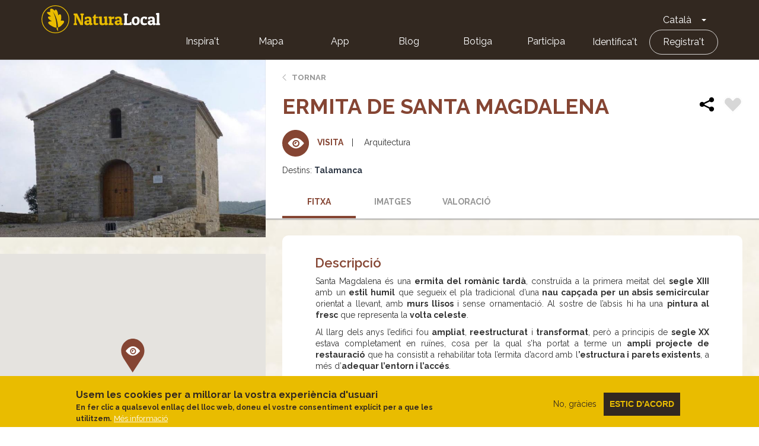

--- FILE ---
content_type: text/html; charset=UTF-8
request_url: https://naturalocal.net/ca/activitats/barcelona/arquitectura/ermita-de-santa-magdalena-0
body_size: 6721
content:
<!DOCTYPE html>
<html  lang="ca" dir="ltr" prefix="content: http://purl.org/rss/1.0/modules/content/  dc: http://purl.org/dc/terms/  foaf: http://xmlns.com/foaf/0.1/  og: http://ogp.me/ns#  rdfs: http://www.w3.org/2000/01/rdf-schema#  schema: http://schema.org/  sioc: http://rdfs.org/sioc/ns#  sioct: http://rdfs.org/sioc/types#  skos: http://www.w3.org/2004/02/skos/core#  xsd: http://www.w3.org/2001/XMLSchema# ">
  <head>
    <meta charset="utf-8" />
<meta name="description" content="Santa Magdalena és una ermita del romànic tardà, construïda a la primera meitat del segle XIII amb un estil humil que" />
<link rel="canonical" href="https://naturalocal.net/ca/activitats/barcelona/arquitectura/ermita-de-santa-magdalena-0" />
<meta name="Generator" content="Drupal 10 (https://www.drupal.org)" />
<meta name="MobileOptimized" content="width" />
<meta name="HandheldFriendly" content="true" />
<meta name="viewport" content="width=device-width, initial-scale=1.0" />
<style>div#sliding-popup, div#sliding-popup .eu-cookie-withdraw-banner, .eu-cookie-withdraw-tab {background: #0779bf} div#sliding-popup.eu-cookie-withdraw-wrapper { background: transparent; } #sliding-popup h1, #sliding-popup h2, #sliding-popup h3, #sliding-popup p, #sliding-popup label, #sliding-popup div, .eu-cookie-compliance-more-button, .eu-cookie-compliance-secondary-button, .eu-cookie-withdraw-tab { color: #ffffff;} .eu-cookie-withdraw-tab { border-color: #ffffff;}</style>
<link rel="alternate" hreflang="ca" href="https://naturalocal.net/ca/activitats/barcelona/arquitectura/ermita-de-santa-magdalena-0" />
<link rel="alternate" hreflang="es" href="https://naturalocal.net/es/actividades/barcelona/ermita-de-santa-magdalena" />
<link rel="alternate" hreflang="en" href="https://naturalocal.net/en/activities/barcelona/ermita-de-santa-magdalena" />
<link rel="alternate" hreflang="fr" href="https://naturalocal.net/fr/les-activites/barcelona/ermita-de-santa-magdalena" />
<link rel="alternate" hreflang="de" href="https://naturalocal.net/de/aktivitaten/barcelona/ermita-de-santa-magdalena" />
<link rel="icon" href="/themes/custom/naturalocal/favicon.ico" type="image/vnd.microsoft.icon" />

    <title>Ermita de Santa Magdalena | Natura Local</title>
    <link rel="stylesheet" media="all" href="/sites/default/files/css/css_TzIjOzsR3hEhPSLShfs2WaSd6RDdAXyjZlJSLLidKes.css?delta=0&amp;language=ca&amp;theme=naturalocal&amp;include=eJxtyFEKgCAQBcALCR5JXvYEcXVjXaluX79BXwPDlbJqq3zph1SMzMifTDsLlngY8GUQzZDIyw2fKYbOU62FeU9njxsmHxAmKD0" />
<link rel="stylesheet" media="all" href="/sites/default/files/css/css_rOjUWO6VoHgOvtU7pmrMWgIs_fIny6gm0xbqYiHLKo0.css?delta=1&amp;language=ca&amp;theme=naturalocal&amp;include=eJxtyFEKgCAQBcALCR5JXvYEcXVjXaluX79BXwPDlbJqq3zph1SMzMifTDsLlngY8GUQzZDIyw2fKYbOU62FeU9njxsmHxAmKD0" />

    
    <link href="https://fonts.googleapis.com/css?family=Raleway:300,400,600,700" rel="stylesheet">
  </head>
  <!-- Global Site Tag (gtag.js) - Google Analytics -->
  <script async src="https://www.googletagmanager.com/gtag/js?id=G-J2NT1ZFB03"></script>
  <script>
    window.dataLayer = window.dataLayer || [];
    function gtag(){dataLayer.push(arguments);}
    gtag('js', new Date());

    gtag('config', 'G-J2NT1ZFB03', { 'anonymize_ip': true });

    //ga('set', 'anonymizeIp', true);
  </script>
  <body class="page-node-20833 path-node page-node-type-visit has-glyphicons">
    <a href="#main-content" class="visually-hidden focusable skip-link">
      Vés al contingut
    </a>
    <div class="banner-app-nl">
      <p>Per una millor experiència mobilie, et recomanem que et baixis l'App gratuita de Natura Local.:</p>
      <a href="https://apps.apple.com/es/app/naturalocal/id664903131" rel="external nofollow" target="_blank" class="banner-app-nl__apple"><span class="sr-only">Apple store</span></a>
      <a href="https://play.google.com/store/apps/details?id=rceinnovation.android.naturalocal&hl=es" rel="external nofollow" target="_blank" class="banner-app-nl__android"><span class="sr-only">Google Play</span></a>
    </div>
    
                  <header class="navbar navbar-default container-fluid" id="navbar" role="banner">
      <div class="row">
      <div class="cover-header" style="background: url('') no-repeat center center; background-size: cover"></div>
      <div class="cover-degradado"></div>

            <div class="navbar-header">
          <div class="region region-navigation">
    <section id="block-logoinblack" class="block block-block-content block-block-content8e8920dd-2adf-4444-a407-008a607f6029 clearfix">
  
    

      
            <div class="field field--name-body field--type-text-with-summary field--label-hidden field--item"><div class="s-header__logo"><i class="leaf"></i><a class="s-footer__logo-link" href="/" rel="home" title="Home">Home</a></div>
</div>
      
  </section>

<section id="block-dropdownlanguage" class="block block-dropdown-language block-dropdown-languagelanguage-interface clearfix">
  
    

      <div class="dropdown-language-item btn-group dropdown">
  <button class="language-link active-language button js-form-submit form-submit btn-default btn" hreflang="ca" formnovalidate="formnovalidate" data-dropdown-target="#dropdown-item-m2-pc8bdyq" type="submit" name="op" value="Català">Català</button><button class="btn-default btn dropdown-toggle" type="button" data-toggle="dropdown" aria-haspopup="true" aria-expanded="false"><span class="caret"></span><span class="sr-only">Toggle Dropdown</span></button>
  <ul class="dropdown-menu" role="menu"><li hreflang="ca" role="menuitem"><span class="language-link active-language hidden" formnovalidate="formnovalidate" id="dropdown-item-m2-pc8bdyq">Català</span></li><li hreflang="es" role="menuitem"><a href="/es/actividades/barcelona/ermita-de-santa-magdalena" class="language-link" hreflang="es" formnovalidate="formnovalidate" id="ajax-link-28hawjca0iw">Español</a></li><li hreflang="en" role="menuitem"><a href="/en/activities/barcelona/ermita-de-santa-magdalena" class="language-link" hreflang="en" formnovalidate="formnovalidate" id="ajax-link-j1ylcve8sdg">English</a></li><li hreflang="fr" role="menuitem"><a href="/fr/les-activites/barcelona/ermita-de-santa-magdalena" class="language-link" hreflang="fr" formnovalidate="formnovalidate" id="ajax-link-8i8vdtrykr8">French</a></li><li hreflang="de" role="menuitem"><a href="/de/aktivitaten/barcelona/ermita-de-santa-magdalena" class="language-link" hreflang="de" formnovalidate="formnovalidate" id="ajax-link-4aydtb4jumi">German</a></li></ul>
</div>

  </section>

<nav role="navigation" aria-labelledby="block-naturalocal-mainnavigation-menu" id="block-naturalocal-mainnavigation">
            <h2 class="sr-only" id="block-naturalocal-mainnavigation-menu">Main navigation</h2>

  <div class="menu-main">
          
              <ul class="s-menu s-menu--level-1">
                    <li class="s-menu__item">
        <a href="/portada">Inspira&#039;t</a>
              </li>
                <li class="s-menu__item">
        <a href="/ca/search/all?sft=" data-drupal-link-query="{&quot;sft&quot;:&quot;&quot;}" data-drupal-link-system-path="search/all">Mapa</a>
              </li>
                <li class="s-menu__item s-menu__item--expanded">
        <a href="">App</a>
                                <ul class="s-menu s-menu--level-2">
                    <li class="s-menu__item">
        <a href="https://play.google.com/store/apps/details?id=rceinnovation.android.naturalocal&amp;hl=ca">Android</a>
              </li>
                <li class="s-menu__item">
        <a href="https://itunes.apple.com/es/app/naturalocal/id664903131?mt=8">IOS</a>
              </li>
        </ul>
  
              </li>
                <li class="s-menu__item">
        <a href="https://naturalocal-participa.net/blog/">Blog</a>
              </li>
                <li class="s-menu__item">
        <a href="https://naturalocal-botiga.net/">Botiga</a>
              </li>
                <li class="s-menu__item">
        <a href="https://naturalocal-participa.net/participa/">Participa</a>
              </li>
        </ul>
  


    
          
              <ul class="s-menu s-menu--level-1">
                    <li class="s-menu__item">
        <a href="/ca/user/login" data-drupal-link-system-path="user/login">Identifica&#039;t</a>
              </li>
                <li class="s-menu__item">
        <a href="/ca/user/register" data-drupal-link-system-path="user/register">Registra&#039;t</a>
              </li>
        </ul>
  


      </div>

</nav>

  </div>

                      </div>

                        </div>
    </header>
  

  <div role="main" class="main-container container-fluid js-quickedit-main-content">
    <div class="row">

            
                  <section class="col-sm-12">

                
                
                          <a id="main-content"></a>

          
            <div class="region region-content">
      

<article about="/ca/activitats/barcelona/arquitectura/ermita-de-santa-magdalena-0" class="is-ficha node node--type-visit node--view-mode-full">
  <div class="node-main">
    <div class="left-side">
      
            <div class="field field--name-field-image field--type-image field--label-hidden field--item">  <img loading="lazy" src="/sites/default/files/styles/768_x_400_slides/public/visits/migration/d035b4d1bf8445fe9934c56781bd8faa51f3ec17.jpg?itok=DafDz2N2" width="768" height="512" alt="" typeof="foaf:Image" class="img-responsive" />


</div>
      
      <div id="map-canvas"></div>
    </div>
    <div class="right-side">
      <div class="node-info-container">
        <a href="#" class="btn-volver">Tornar</a>
        
        <h1 class="ficha-title">
          
<span>Ermita de Santa Magdalena</span>

          <div class="node-actions">
            <div class="node-share">
              <!-- AddToAny BEGIN -->
              <div class="a2a_kit a2a_kit_size_32 a2a_default_style">
                <a class="a2a_dd" href="https://www.addtoany.com/share">
                  <img src="/themes/custom/naturalocal/images/share.svg" width="32" height="32" border="0" alt="Share" />
                </a>
              </div>
              <script async src="https://static.addtoany.com/menu/page.js"></script>
              <!-- AddToAny END -->
            </div>
            <div class="flag action-flag"><a title="Please log in" href="/user/login?destination=/ca/activitats/barcelona/arquitectura/ermita-de-santa-magdalena-0" rel="nofollow">Flag</a></div>
          </div>
        </h1>
        

        <div class="node-info visit">
          <div class="tipo"><i></i>Visita</div>
                    
            <div class="field field--name-field-visit-term-theme field--type-entity-reference field--label-hidden field--item">Arquitectura</div>
      
                      <div class="related-destinations"><div class="field--label">Destins:</div>
      <div class="field field--name-field-related-destinations field--type-entity-reference field--label-hidden field--items">
              <div class="field--item"><a href="/ca/destins/barcelona/talamanca" hreflang="ca">Talamanca</a></div>
          </div>
  </div>
                  </div>
      </div>
      <!-- Tabs Content -->
      <div class="tab1 tab-content" data-id="1" data-hash-name="fitxa">
        <header>Fitxa</header>
                <h2>Descripció</h2>

        <div class="tab-inner">
          
            <div class="field field--name-body field--type-text-with-summary field--label-hidden field--item"><p style="text-align: justify;">Santa Magdalena és una <strong>ermita del romànic tardà</strong>, construïda a la primera meitat del <strong>segle XIII</strong> amb un <strong>estil humil</strong> que segueix el pla tradicional d’una <strong>nau capçada per un absis semicircular</strong> orientat a llevant, amb <strong>murs llisos</strong> i sense ornamentació. Al sostre de l’absis hi ha una <strong>pintura al fresc</strong> que representa la <strong>volta celeste</strong>.</p>

<p style="text-align: justify;">Al llarg dels anys l’edifici fou <strong>ampliat</strong>, <strong>reestructurat</strong> i <strong>transformat</strong>, però a principis de <strong>segle XX</strong> estava completament en ruïnes, cosa per la qual s’ha portat a terme un <strong>ampli projecte de restauració</strong> que ha consistit a rehabilitar tota l’ermita d’acord amb l<strong>’estructura i parets existents</strong>, a més d’<strong>adequar l’entorn i l’accés</strong>.</p>
</div>
      
        </div>
        
                  <h2>Adreça</h2>
          <div class="tab-inner">
            
            <div class="field field--name-field-address field--type-string field--label-hidden field--item">Santa Magdalena</div>
      
            
            
            <div class="field field--name-field-term-province field--type-entity-reference field--label-hidden field--item"><a href="/en/taxonomy/term/54" hreflang="en">Barcelona</a></div>
      
            
          </div>
        
        
              </div>

      <div class="tab3 tab-content" data-id="3" data-hash-name="imatges">
        <header>Imatges</header>
                  <div class="photo-gallery-empty">
            Sense imagtes per mostrar.
          </div>
              </div>

      <div class="tab4 tab-content" data-id="4" data-hash-name="valoracio">
        <header>Valoració</header>
        
<div id="rating-wrapper">
    <div class="left">
              <span class="average"><div class="average-total">No hi ha cap valoració</div></span>
            <span class="count">
          
      </span>
    </div>
    <div class="right">
          </div>
</div>
        <div class="actions">
          <span>Valoracions amb comentaris</span>
          <a href="#comment-form" class="button">Publicar valoració</a>
        </div>
          <section>
  
  

  
</section>

      </div>
                      </div>
  </div>
</article>


  </div>

              </section>

                </div>
  </div>

<footer class="s-footer" role="contentinfo">
  <div class="s-footer__top">
    <div class="s-footer__logo">
      <a href="/ca" title="Inici" rel="home" class="s-footer__logo-link">Home</a>
      <div class="s-footer__logo-destins-arrelats">Destins Arrelats</div>
    </div>
      <div class="region region-footer">
    <nav role="navigation" aria-labelledby="block-naturalocal-footer-menu" id="block-naturalocal-footer">
            
  <div class="visually-hidden" id="block-naturalocal-footer-menu">Footer</div>
  

        
              <ul class="s-menu s-menu--level-1">
                    <li class="s-menu__item s-menu__item--expanded">
        <span>Nosaltres</span>
                                <ul class="s-menu s-menu--level-2">
                    <li class="s-menu__item">
        <a href="https://naturalocal.net/sites/default/files/NaturaLocal_Destins-Arrelats-2020.pdf">Un projecte de país</a>
              </li>
                <li class="s-menu__item">
        <a href="https://naturalocal-participa.net/blog/">El nostre blog</a>
              </li>
                <li class="s-menu__item">
        <a href="/ca/condicions-legals" data-drupal-link-system-path="node/33970">Condicions legals</a>
              </li>
                <li class="s-menu__item">
        <a href="/ca/politica-de-privacidad" data-drupal-link-system-path="node/33969">Política de privacitat</a>
              </li>
                <li class="s-menu__item">
        <a href="/ca/politica-de-cookies" data-drupal-link-system-path="node/34082">Politica de cookies</a>
              </li>
        </ul>
  
              </li>
                <li class="s-menu__item s-menu__item--expanded">
        <span>Connecta&#039;t</span>
                                <ul class="s-menu s-menu--level-2">
                    <li class="s-menu__item">
        <a href="/ca/contact" data-drupal-link-system-path="contact">Contacte</a>
              </li>
                <li class="s-menu__item">
        <a href="https://www.facebook.com/NaturaLocal">Facebook</a>
              </li>
                <li class="s-menu__item">
        <a href="https://www.instagram.com/naturalocal/">Instagram</a>
              </li>
                <li class="s-menu__item">
        <a href="https://twitter.com/naturalocal">Twitter</a>
              </li>
        </ul>
  
              </li>
                <li class="s-menu__item s-menu__item--expanded">
        <span>App</span>
                                <ul class="s-menu s-menu--level-2">
                    <li class="s-menu__item">
        <a href="https://itunes.apple.com/es/app/naturalocal/id664903131">iOS</a>
              </li>
                <li class="s-menu__item">
        <a href="https://play.google.com/store/apps/details?id=rceinnovation.android.naturalocal">Android</a>
              </li>
        </ul>
  
              </li>
        </ul>
  


  </nav>

  </div>

  </div>
</footer>


    
    <script type="application/json" data-drupal-selector="drupal-settings-json">{"path":{"baseUrl":"\/","pathPrefix":"ca\/","currentPath":"node\/20833","currentPathIsAdmin":false,"isFront":false,"currentLanguage":"ca"},"pluralDelimiter":"\u0003","suppressDeprecationErrors":true,"eu_cookie_compliance":{"cookie_policy_version":"1.0.0","popup_enabled":true,"popup_agreed_enabled":false,"popup_hide_agreed":false,"popup_clicking_confirmation":false,"popup_scrolling_confirmation":false,"popup_html_info":"\u003Cdiv aria-labelledby=\u0022popup-text\u0022  class=\u0022eu-cookie-compliance-banner eu-cookie-compliance-banner-info eu-cookie-compliance-banner--opt-out\u0022\u003E\n  \u003Cdiv class=\u0022popup-content info eu-cookie-compliance-content\u0022\u003E\n        \u003Cdiv id=\u0022popup-text\u0022 class=\u0022eu-cookie-compliance-message\u0022 role=\u0022document\u0022\u003E\n      \u003Ch2\u003EUsem les cookies per a millorar la vostra experi\u00e8ncia d\u0027usuari\u003C\/h2\u003E\n\u003Cp\u003EEn fer clic a qualsevol enlla\u00e7 del lloc web, doneu el vostre consentiment expl\u00edcit per a que les utilitzem.\u003C\/p\u003E\n\n              \u003Cbutton type=\u0022button\u0022 class=\u0022find-more-button eu-cookie-compliance-more-button\u0022\u003EM\u00e9s informaci\u00f3\u003C\/button\u003E\n          \u003C\/div\u003E\n\n    \n    \u003Cdiv id=\u0022popup-buttons\u0022 class=\u0022eu-cookie-compliance-buttons\u0022\u003E\n            \u003Cbutton type=\u0022button\u0022 class=\u0022decline-button eu-cookie-compliance-secondary-button\u0022\u003ENo, gr\u00e0cies\u003C\/button\u003E\n              \u003Cbutton type=\u0022button\u0022 class=\u0022agree-button eu-cookie-compliance-default-button\u0022\u003EEstic d\u0026#039;acord\u003C\/button\u003E\n          \u003C\/div\u003E\n  \u003C\/div\u003E\n\u003C\/div\u003E","use_mobile_message":false,"mobile_popup_html_info":"\u003Cdiv aria-labelledby=\u0022popup-text\u0022  class=\u0022eu-cookie-compliance-banner eu-cookie-compliance-banner-info eu-cookie-compliance-banner--opt-out\u0022\u003E\n  \u003Cdiv class=\u0022popup-content info eu-cookie-compliance-content\u0022\u003E\n        \u003Cdiv id=\u0022popup-text\u0022 class=\u0022eu-cookie-compliance-message\u0022 role=\u0022document\u0022\u003E\n      \n              \u003Cbutton type=\u0022button\u0022 class=\u0022find-more-button eu-cookie-compliance-more-button\u0022\u003EM\u00e9s informaci\u00f3\u003C\/button\u003E\n          \u003C\/div\u003E\n\n    \n    \u003Cdiv id=\u0022popup-buttons\u0022 class=\u0022eu-cookie-compliance-buttons\u0022\u003E\n            \u003Cbutton type=\u0022button\u0022 class=\u0022decline-button eu-cookie-compliance-secondary-button\u0022\u003ENo, gr\u00e0cies\u003C\/button\u003E\n              \u003Cbutton type=\u0022button\u0022 class=\u0022agree-button eu-cookie-compliance-default-button\u0022\u003EEstic d\u0026#039;acord\u003C\/button\u003E\n          \u003C\/div\u003E\n  \u003C\/div\u003E\n\u003C\/div\u003E","mobile_breakpoint":768,"popup_html_agreed":false,"popup_use_bare_css":false,"popup_height":"auto","popup_width":"100%","popup_delay":1000,"popup_link":"\/ca\/politica-de-cookies","popup_link_new_window":true,"popup_position":false,"fixed_top_position":true,"popup_language":"ca","store_consent":false,"better_support_for_screen_readers":false,"cookie_name":"","reload_page":false,"domain":"","domain_all_sites":false,"popup_eu_only":false,"popup_eu_only_js":false,"cookie_lifetime":100,"cookie_session":0,"set_cookie_session_zero_on_disagree":0,"disagree_do_not_show_popup":false,"method":"opt_out","automatic_cookies_removal":true,"allowed_cookies":"","withdraw_markup":"\u003Cbutton type=\u0022button\u0022 class=\u0022eu-cookie-withdraw-tab\u0022\u003EPar\u00e0metres de privadesa\u003C\/button\u003E\n\u003Cdiv aria-labelledby=\u0022popup-text\u0022 class=\u0022eu-cookie-withdraw-banner\u0022\u003E\n  \u003Cdiv class=\u0022popup-content info eu-cookie-compliance-content\u0022\u003E\n    \u003Cdiv id=\u0022popup-text\u0022 class=\u0022eu-cookie-compliance-message\u0022 role=\u0022document\u0022\u003E\n      \u003Ch2\u003EWe use cookies on this site to enhance your user experience\u003C\/h2\u003E\n\u003Cp\u003EYou have given your consent for us to set cookies.\u003C\/p\u003E\n\n    \u003C\/div\u003E\n    \u003Cdiv id=\u0022popup-buttons\u0022 class=\u0022eu-cookie-compliance-buttons\u0022\u003E\n      \u003Cbutton type=\u0022button\u0022 class=\u0022eu-cookie-withdraw-button \u0022\u003EWithdraw consent\u003C\/button\u003E\n    \u003C\/div\u003E\n  \u003C\/div\u003E\n\u003C\/div\u003E","withdraw_enabled":false,"reload_options":0,"reload_routes_list":"","withdraw_button_on_info_popup":false,"cookie_categories":[],"cookie_categories_details":[],"enable_save_preferences_button":true,"cookie_value_disagreed":"0","cookie_value_agreed_show_thank_you":"1","cookie_value_agreed":"2","containing_element":"body","settings_tab_enabled":false,"olivero_primary_button_classes":"","olivero_secondary_button_classes":"","close_button_action":"close_banner","open_by_default":true,"modules_allow_popup":true,"hide_the_banner":false,"geoip_match":true,"unverified_scripts":[]},"bootstrap":{"forms_has_error_value_toggle":1},"node_data":{"nid":"20833","role":"user","type":"visit","lat":"41.738191878909","lng":"1.9375404682312"},"nl_es":{"mark_imgs":{"path":"\/modules\/custom\/nl_es\/markers\/","user":{"town":"\/modules\/custom\/nl_es\/markers\/marker_destins.svg","route":"\/modules\/custom\/nl_es\/markers\/marker_route.svg","experience":"\/modules\/custom\/nl_es\/markers\/marker_experiencies.svg","point_of_interest":"\/modules\/custom\/nl_es\/markers\/marker_serveis.svg","visit":"\/modules\/custom\/nl_es\/markers\/marker_visits.svg","navigation_poi":"\/modules\/custom\/nl_es\/markers\/marker_route_poi.svg"},"active":{"town":"\/modules\/custom\/nl_es\/markers\/marker_destins_active.svg","route":"\/modules\/custom\/nl_es\/markers\/marker_route_active.svg","experience":"\/modules\/custom\/nl_es\/markers\/marker_experiencies_active.svg","point_of_interest":"\/modules\/custom\/nl_es\/markers\/marker_serveis_active.svg","visit":"\/modules\/custom\/nl_es\/markers\/marker_visits_active.svg","navigation_poi":"\/modules\/custom\/nl_es\/markers\/marker_route_poi_active.svg"},"admin":{"town":"\/modules\/custom\/nl_es\/markers\/marker_destins.svg","route":"\/modules\/custom\/nl_es\/markers\/marker_route.svg","routeIcon":"\/modules\/custom\/nl_es\/markers\/marker_route.svg","experience":"\/modules\/custom\/nl_es\/markers\/marker_experiencies.svg","point_of_interest":"\/modules\/custom\/nl_es\/markers\/marker_serveis.svg","visit":"\/modules\/custom\/nl_es\/markers\/marker_visits.svg","navigation_poi":"\/modules\/custom\/nl_es\/markers\/marker_route_poi.svg"}}},"user":{"uid":0,"permissionsHash":"236d2072e8a652718661f45b5f7b2b8a80ffe8b8b123cd24a6a34cd91566198e"}}</script>
<script src="/sites/default/files/js/js_soK16SqYsJ4TIH0v7DWPbBjgA1aziNeyNoHIKdJR4qs.js?scope=footer&amp;delta=0&amp;language=ca&amp;theme=naturalocal&amp;include=eJxtjFsKgDAMBC9UyJFKWiOU1myJKXp8H6Ag-LMzzMcmwFc37pQei90kFi0e3kSToU_YNMiIGahFTiy9FdYs9BeDsg_jhsyNZD9fPmU2XmSD1aAtykr3Xm4YLvTIAQADP3w"></script>
<script src="https://cdnjs.cloudflare.com/ajax/libs/Chart.js/2.3.0/Chart.min.js"></script>
<script src="https://maps.googleapis.com/maps/api/js?key=AIzaSyDp9V8gJ8I5GElZIuwSSMK2L4YlMHKrh5U"></script>
<script src="/sites/default/files/js/js_itmN5wvLMGyEvFKsfpPFh8n4hGbe0L9InyLXqCesuUM.js?scope=footer&amp;delta=3&amp;language=ca&amp;theme=naturalocal&amp;include=eJxtjFsKgDAMBC9UyJFKWiOU1myJKXp8H6Ag-LMzzMcmwFc37pQei90kFi0e3kSToU_YNMiIGahFTiy9FdYs9BeDsg_jhsyNZD9fPmU2XmSD1aAtykr3Xm4YLvTIAQADP3w"></script>

  </body>
</html>


--- FILE ---
content_type: image/svg+xml
request_url: https://naturalocal.net/modules/custom/nl_es/markers/marker_visits.svg
body_size: 502
content:
<?xml version="1.0" encoding="utf-8"?>
<!-- Generator: Adobe Illustrator 23.0.1, SVG Export Plug-In . SVG Version: 6.00 Build 0)  -->
<svg version="1.1" id="Capa_1" xmlns="http://www.w3.org/2000/svg" xmlns:xlink="http://www.w3.org/1999/xlink" x="0px" y="0px"
	 viewBox="0 0 39.6 57.5" style="enable-background:new 0 0 39.6 57.5;" xml:space="preserve">
<style type="text/css">
	.st0{fill:#854533;}
	.st1{fill:#FFFFFF;}
</style>
<title>pin-visites</title>
<g>
	<g id="Capa_1-2">
		<g id="Capa_2-2">
			<g id="pin_visites">
				<g id="Combined_Shape_Copy_4">
					<path class="st0" d="M19.8,0C8.9,0,0,9.3,0,20.7c0,4.1,1.1,8.1,3.3,11.5v0.3l16.2,24.9l16-24.3c2.6-3.6,4-8,4-12.5
						C39.6,9.3,30.7,0,19.8,0z"/>
				</g>
				<path class="st1" d="M31.8,20.5c-1-1.4-2.2-2.7-3.6-3.9c-1.1-1-2.4-1.8-3.7-2.5c-1.4-0.7-3-1.1-4.6-1.1s-3.2,0.4-4.6,1.1
					c-1.3,0.7-2.6,1.5-3.7,2.5C10.3,17.8,9.1,19,8,20.5c-0.2,0.3-0.2,0.7,0,1c1,1.4,2.2,2.7,3.6,3.9c1.1,1,2.4,1.8,3.7,2.5
					c1.4,0.7,3,1.1,4.6,1.1c6.5,0,11.6-7.2,11.8-7.5C32,21.2,32,20.8,31.8,20.5z"/>
				<g id="Shape-2">
					<path class="st0" d="M20.2,26.6C17.3,26.5,15,24,15.1,21c0.1-2.8,2.3-5,5.1-5.1c2.9,0.1,5.2,2.6,5.1,5.6
						C25.2,24.2,23,26.5,20.2,26.6z M20.2,17.7c-1.9-0.1-3.6,1.4-3.6,3.4s1.4,3.6,3.4,3.6c1.9,0.1,3.6-1.4,3.6-3.4v-0.1
						C23.6,19.3,22.1,17.8,20.2,17.7z"/>
				</g>
				<g id="Shape-3">
					<path class="st0" d="M18.6,19.6c-0.5,0.5-0.7,1.1-0.7,1.8c-0.1,0.5,0.3,1,0.8,1s1-0.3,1-0.8l0,0c0-0.1,0-0.1,0-0.2
						c0-0.2,0.1-0.3,0.2-0.5c0.1-0.1,0.3-0.2,0.5-0.2c0.5-0.2,0.8-0.7,0.7-1.2c-0.1-0.3-0.4-0.6-0.7-0.7
						C19.7,18.8,19.1,19.1,18.6,19.6z"/>
				</g>
			</g>
		</g>
	</g>
</g>
</svg>
